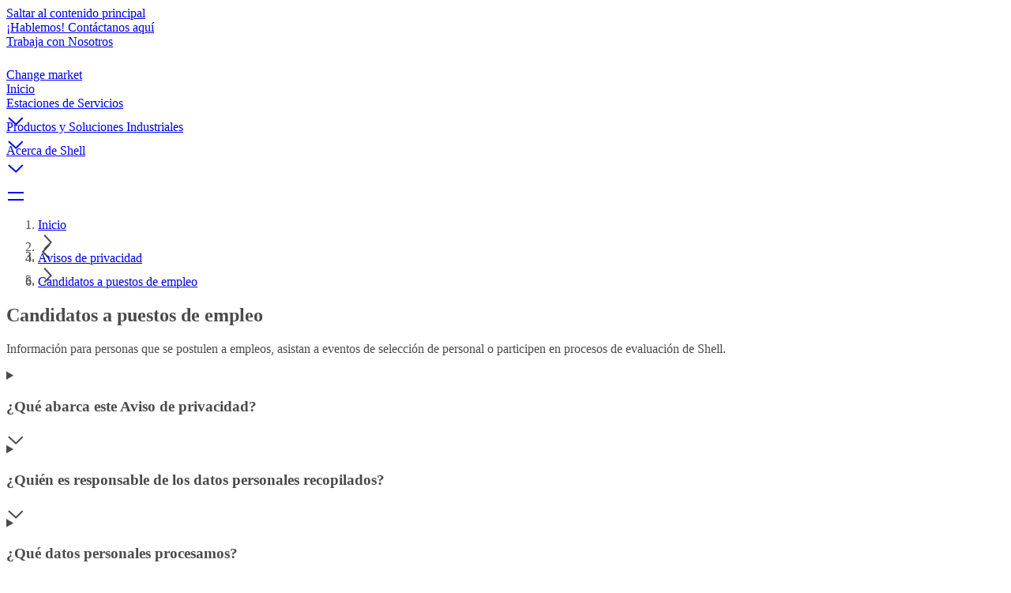

--- FILE ---
content_type: text/html;charset=UTF-8
request_url: https://www.shell.cl/privacy/job-applicant-notice.html
body_size: 14583
content:
<!DOCTYPE html><!DOCTYPE html>
  <html itemscope="" itemtype="https://schema.org/WebPage" lang="es-CL" dir="ltr" data-mode="publish">
    <head><style id="tw-config">:root {
  /* Misc */
  --amidala: 1;
  --page-width: 1300px;
  --nav-width: 1400px;
  --anim-time: 250ms;

  /* Fonts */
  --font-default: Arial, Roboto, Helvetica, sans-serif;
  --font-custom: custom-font;
  --font-scale: 1;

  /* Logo */
  --logo: url("data:image/svg+xml;utf-8,%3Csvg%20id%3D%22Shell_x5F_2012_x5F_PECTEN_x5F_RGB%22%20version%3D%221.1%22%20viewBox%3D%220%200%2024%2024%22%20xml%3Aspace%3D%22preserve%22%20xmlns%3D%22http%3A%2F%2Fwww.w3.org%2F2000%2Fsvg%22%3E%0A%20%20%3Crect%20x%3D%22-12.1%22%20y%3D%22-103.7%22%20width%3D%22141.7%22%20height%3D%22141.7%22%20fill%3D%22none%22%2F%3E%0A%20%20%20%20%3Cg%20transform%3D%22matrix(.22054%200%200%20.22054%20-.94555%20-.53756)%22%3E%0A%20%20%20%20%3Cpath%20d%3D%22m54.6%2087.8h-18l-1.6-13.3-11-7.9c-0.5-2.3-0.7-4.7-0.7-7.1%200-19.6%2015.9-35.4%2035.4-35.4%2019.6%200%2035.4%2015.9%2035.4%2035.4%200%202.4-0.2%204.8-0.7%207.1l-10.9%207.9-1.7%2013.3h-18l-1%200.8c-0.9%200.7-2%201-3.1%201s-2.2-0.4-3.1-1z%22%20fill%3D%22none%22%20stroke%3D%22%23fff%22%20stroke-miterlimit%3D%2240%22%20stroke-width%3D%227%22%2F%3E%0A%20%20%20%20%20%20%20%20%3Cpath%20d%3D%22m54.6%2087.8h-18l-1.6-13.3-11-7.9c-0.5-2.3-0.7-4.7-0.7-7.1%200-19.6%2015.9-35.4%2035.4-35.4%2019.6%200%2035.4%2015.9%2035.4%2035.4%200%202.4-0.2%204.8-0.7%207.1l-10.9%207.9-1.7%2013.3h-18l-1%200.8c-0.9%200.7-2%201-3.1%201s-2.2-0.4-3.1-1z%22%20fill%3D%22%23fbce07%22%2F%3E%0A%20%20%20%20%20%20%20%20%3Cpath%20d%3D%22m54.6%2087.8h-18l-1.6-13.3-11-7.9c-0.5-2.3-0.7-4.7-0.7-7.1%200-19.6%2015.9-35.4%2035.4-35.4s35.4%2015.9%2035.4%2035.4c0%202.4-0.2%204.8-0.7%207.1l-10.9%207.9-1.7%2013.3h-18l-1%200.8c-0.9%200.7-2%201-3.1%201s-2.2-0.4-3.1-1zm0.6-6.2h-13.1l-1.3-10.6-10.8-7.8c-0.3-1.2-0.5-2.5-0.5-3.8%200-2.1%200.4-4.2%201.3-6.1l19.1%2019.3-18.5-22.9c0.7-3%202.3-5.6%204.6-7.7l16.6%2028.7-14.7-31.3c1.9-2.5%204.6-4.4%207.6-5.3l10.2%2035.6-7.4-37.1c2.3-1.3%204.8-1.9%207.4-1.9%200.5%200%201.1%200%201.6%200.1l1.5%2038.5%201.5-38.5c0.5-0.1%201.1-0.1%201.6-0.1%202.6%200%205.1%200.7%207.4%201.9l-7.4%2037.1%2010.2-35.7c3%200.9%205.7%202.8%207.6%205.3l-14.8%2031.4%2016.6-28.7c2.3%202%203.9%204.7%204.6%207.7l-18.5%2022.9%2019.1-19.3c0.9%201.9%201.3%204%201.3%206.1%200%201.3-0.2%202.5-0.5%203.8l-10.8%207.8-1.3%2010.6h-13l-2%201.4c-0.5%200.4-1.1%200.5-1.7%200.5s-1.2-0.2-1.7-0.5z%22%20fill%3D%22%23dd1d21%22%20fill-rule%3D%22evenodd%22%2F%3E%0A%20%20%3C%2Fg%3E%0A%3C%2Fsvg%3E");
  --logo-ratio: 1;

  /* Borders */
  --radius-tl-scale: 1;
  --radius-tr-scale: 1;
  --radius-br-scale: 1;
  --radius-bl-scale: 1;

  /* Transparency */
  --bg-alpha: 1;
  --text-alpha: 1;
  --border-alpha: 1;
  --decoration-alpha: 1;
  --outline-alpha: 1;

  /* Reference colours (paper & ink == background & text) */
  --color-paper1: 0, 0%, 100%;
  --color-paper2: 0, 0%, 96%;
  --color-ink1: 0, 0%, 29%;
  --color-ink2: var(--color-ink1);

  /* Theme colours */
  --color-brand1-bg: 47, 100%, 50%;
  --color-brand1-text: var(--color-ink1);
  --color-brand2-bg: 359, 77%, 49%;
  --color-brand2-text: var(--color-paper1);
  --color-brand3-bg: 212, 49%, 39%;
  --color-brand3-text: var(--color-paper1);
  --color-brand4-bg: 159, 100%, 26%;
  --color-brand4-text: var(--color-paper1);
  --color-brand5-bg: 306, 61%, 33%;
  --color-brand5-text: var(--color-paper1);
  --color-system-bg: 210, 78%, 16%;
  --color-system-text: 0, 0%, 100%;
  --color-black-bg: 0, 0%, 0%;
  --color-black-text: var(--color-paper1);

  /* Set default colour to brand1 */
  --color-bga: var(--color-paper1);
  --color-txa: var(--color-ink1);
  --color-bgb: var(--color-brand1-bg);
  --color-txb: var(--color-brand1-text);
  --color-txc: var(--color-ink2);

  /* Apply default colours */
  color: hsl(var(--color-ink1));
  background: hsl(var(--color-paper1));
}</style>
  
  
  
  

  

  
  
  


  
  




    






  

  
  <meta charset="UTF-8">
  
  <meta name="mode" content="publish">
  <meta name="viewport" content="width=device-width, initial-scale=1, shrink-to-fit=no, user-scalable=yes">
  <meta name="theme-color" content="#fff">
  
  
  <link rel="apple-touch-icon" href="/etc.clientlibs/amidala/clientlibs/theme-base/resources/favicon/apple-touch-icon.png">
  <link rel="manifest" href="/etc.clientlibs/amidala/clientlibs/theme-base/resources/favicon/manifest.json">
  <meta name="mobile-web-app-capable" content="yes">
  <meta name="apple-mobile-web-app-capable" content="yes">
  <meta name="apple-mobile-web-app-status-bar-style" content="black-translucent">
  <meta name="twitter:card" content="summary_large_image">
  <meta name="og:type" content="website">

  
  
    
      <link rel="canonical" href="https://www.shell.cl/privacy/job-applicant-notice.html">
      <meta property="og:url" content="https://www.shell.cl/privacy/job-applicant-notice.html">
    
    
    
    
    
    
    
    
    
  
    
    <meta name="error-url" content="https://www.shell.cl/error.html">
    
    
    
    
    
    
    
  
    
    
    
    
    
    
    
    
    
  
    
    
    
    
      <meta name="apple-mobile-web-app-title" content="Shell Chile">
      <meta name="application-name" content="Shell Chile">
    
    
    
    
    
    
  
    
    
    
    
    <meta name="home-url" content="https://www.shell.cl/">
    
    
    
    
  
    
    
    
    
    
    <meta property="og:locale" content="es_CL">
    
    
    
  
    
    
    
      <meta itemprop="name" content="Candidatos a puestos de empleo | Shell Chile">
      <title>Candidatos a puestos de empleo | Shell Chile</title>
      <meta property="og:title" content="Candidatos a puestos de empleo | Shell Chile">
    
    
    
    
    
    
    
  
    
    
    
    
    
    
    
    
    
  
    
    
    
    
    
    
    
    
    
  
    
    
    
    
    
    
    
    
    
  
    
    
    
    
    
    
    
    
    
  
    
    
    
    
    
    
    
    
    
  
    
    
    
    
    
    
    
    
    
  
    
    
    
    
    
    
    
    
    
  
    
    
    
    
    
    
    
    
    
  
    
    
    
    
    
    
    
    
    <link rel="stylesheet" as="style" data-id="theme" href="/etc.clientlibs/amidala/clientlibs/theme-base.ACSHASHb291465fc8d3c7bcefde74d34044b698.css" onload="this.onload=null;this.rel='stylesheet'">
  

  
  <meta name="description" content="Personas que podrían comenzar a trabajar en Shell o participan en un proceso de selección de personal.">
  <meta itemprop="description" content="Personas que podrían comenzar a trabajar en Shell o participan en un proceso de selección de personal.">
  <meta property="og:description" content="Personas que podrían comenzar a trabajar en Shell o participan en un proceso de selección de personal.">
  
    <meta property="og:image" content="https://www.shell.cl/privacy/job-applicant-notice/_jcr_content/root/metadata.shellimg.jpeg/1722009192343/man-working-on-computer.jpeg">
    
      <meta property="og:image:alt" content="Candidatos a puestos de empleo">
      <meta name="twitter:image:alt" content="Candidatos a puestos de empleo">
    
  

  
  


  
  

<meta name="external-disclaimer-text" content="Shell plc - Aviso legal

Ahora usted está saliendo del sitio de Shell.

El link que usted ha seleccionado le dirigirá a una página web que no es controlada por Shell o cualquier miembro del Grupo Shell. Por consiguiente, ni Shell plc ni ningún miembro del Grupo Shell aprueba, certifica o valida la información y material del sitio vinculado. Esto incluye a su patrocinador y cualquier política, actividades o servicios ofrecidos en el sitio, por cualquier anunciante en el sitio o vinculado a él.

Gracias por visitar el sitio de Shell."><link rel="icon" data-format="ico" href="/etc.clientlibs/amidala/clientlibs/theme-base/resources/favicon/favicon.ico"><link rel="icon" data-format="svg" href="/etc.clientlibs/amidala/clientlibs/theme-base/resources/favicon/favicon.svg"><meta rel="x-prerender-render-id" content="6270fdf8-1749-4150-a43d-3bcfc47e256f" />
			<meta rel="x-prerender-render-at" content="2026-01-18T23:43:42.141Z" /><meta rel="x-prerender-request-id" content="3dc04f81-613c-425e-94d9-f3483b359eba" />
      		<meta rel="x-prerender-request-at" content="2026-01-19T23:18:49.921Z" /></head>

  <body class="body">
    <div class="root backbone container image"><div data-key="0" data-name="Page" class="font-sans text-base bg-bga min-h-dvh text-txa relative"><a href="#main" data-name="SkipToMain" class="p-4 font-bold transition-all rounded-lg fixed start-6 bg-bgb text-txb -top-14 opacity-0 focus:top-6 focus:opacity-100 z-20 print:hidden">Saltar al contenido principal</a><div data-key="0/0" data-name="Container" class="grid lg:grid-cols-12 md:grid-cols-2 sm:grid-cols-1 "><div class="lg:col-span-12 md:col-span-2 sm:col-span-1 "></div><div class="lg:col-span-12 md:col-span-2 sm:col-span-1 "></div><div class="lg:col-span-12 md:col-span-2 sm:col-span-1 "><div data-key="0/0/2" data-name="Container" class="text-txa bg-bga"><header data-key="0/0/2" data-name="Container" class="grid lg:grid-cols-12 md:grid-cols-2 sm:grid-cols-1 "><div class="lg:col-span-12 md:col-span-2 sm:col-span-1 "><div data-key="0/0/2/0" data-name="Container" class="grid lg:grid-cols-12 md:grid-cols-2 sm:grid-cols-1 "><div class="lg:col-span-12 md:col-span-2 sm:col-span-1 "><div data-key="/content/shell/countries/chile/es_cl/jcr_content/root/header/inherited/topbar" data-name="Topbar" class="pal-brand1-subtle w-full bg-bga text-txa"><div class="m-auto max-w-page flex" role="list"><div class="grow"></div><div class="flex"><div class="grow-0" role="listitem"><div class="h-full transition border-bgb/0 border-t-4 px-1 pb-2 pt-1"><a class="clickable cursor-pointer h-full" href="https://www.shell.cl/acerca-de-shell/contactanos.html"><div class="h-full transition hover:bg-txa/10 pe-2 py-1 flex space-x-2 items-center justify-center rounded overflow-hidden w-full min-h-8  ps-2 "><div class="grow"><span>¡Hablemos! Contáctanos aquí</span></div></div></a></div></div><div class="grow-0" role="listitem"><div class="h-full transition border-bgb/0 border-t-4 px-1 pb-2 pt-1"><a class="clickable cursor-pointer h-full" href="https://www.shell.cl/trabaja-con-nosotros.html"><div class="h-full transition hover:bg-txa/10 pe-2 py-1 flex space-x-2 items-center justify-center rounded overflow-hidden w-full min-h-8  ps-2 "><div class="grow"><span>Trabaja con Nosotros</span></div></div></a></div></div><div class="grow-0" role="listitem"><div class="h-full transition border-bgb/0 border-t-4 px-1 pb-2 pt-1"><a class="clickable cursor-pointer h-full" href="https://www.shell.cl/change-market.html"><div class="h-full transition hover:bg-txa/10 pe-2 py-1 flex space-x-2 items-center justify-center rounded overflow-hidden w-full min-h-8  ps-2 "><div class="flex items-center"><div aria-hidden="true" style="width: calc(var(--font-scale) * 24px); height: calc(var(--font-scale) * 24px);"></div></div><div class="grow"><span>Change market</span></div></div></a></div></div></div></div></div></div><div class="lg:col-span-12 md:col-span-2 sm:col-span-1 "><div data-key="/content/shell/countries/chile/es_cl/jcr_content/root/header/inherited/navigation" data-name="Navigation" class="pal-inherited w-full relative border-txa/20 border-b text-txa bg-bga"><nav class="max-w-page m-auto"><div class="flex items-center"><a aria-label="shell.cl" class="clickable cursor-pointer" href="https://www.shell.cl/"><div class="min-h-16 border-txa flex"><div class="flex shrink-0 grow-0"><div class="bg-no-repeat bg-center bg-contain h-16" style="background-image: var(--logo); width: calc(var(--logo-ratio) * 64px);"></div></div></div></a><div class="flex" role="list"><div class="shrink sm:hidden md:hidden tracking-tight relative" role="listitem"><div class="h-full transition border-bgb/100 border-b-4 px-1 pb-1 pt-2"><a aria-current="page" class="clickable cursor-pointer h-full" href="https://www.shell.cl/"><div class="h-full transition hover:bg-txa/10 pe-2 py-1 flex space-x-2 items-center justify-center rounded overflow-hidden w-full min-h-12  ps-2 "><div class="grow"><span>Inicio</span></div></div></a></div></div><div class="shrink sm:hidden md:hidden tracking-tight relative" role="listitem"><div class="h-full transition border-bgb/0 border-b-4 px-1 pb-1 pt-2"><a role="button" aria-expanded="false" aria-controls="_2" class="clickable cursor-pointer h-full" href="https://www.shell.cl/estaciones-de-servicio.html"><div class="h-full transition hover:bg-txa/10 pe-2 py-1 flex space-x-2 items-center justify-center rounded overflow-hidden w-full min-h-12  ps-2 "><div class="grow"><span>Estaciones de Servicios</span></div><div class="flex items-center"><div aria-hidden="true" style="width: calc(var(--font-scale) * 12px); height: calc(var(--font-scale) * 12px);"><style>
        #_58 path, #_58 polygon { fill: currentColor; }
        #_58 {  }
      </style><div class="h-full w-full" id="_58"><svg xmlns="http://www.w3.org/2000/svg" width="24" height="24" viewBox="0 0 24 24" class="block h-full w-full"><polygon fill="#595959" points="3.579 8.35 12.207 16.194 20.028 8.382 21.441 9.797 12.271 18.956 2.233 9.83"></polygon></svg></div></div></div></div></a></div><div id="_2" class="hidden"></div></div><div class="shrink sm:hidden md:hidden tracking-tight relative" role="listitem"><div class="h-full transition border-bgb/0 border-b-4 px-1 pb-1 pt-2"><a role="button" aria-expanded="false" aria-controls="_3" class="clickable cursor-pointer h-full" href="https://www.shell.cl/productos-y-soluciones-industriales.html"><div class="h-full transition hover:bg-txa/10 pe-2 py-1 flex space-x-2 items-center justify-center rounded overflow-hidden w-full min-h-12  ps-2 "><div class="grow"><span>Productos y Soluciones Industriales</span></div><div class="flex items-center"><div aria-hidden="true" style="width: calc(var(--font-scale) * 12px); height: calc(var(--font-scale) * 12px);"><style>
        #_59 path, #_59 polygon { fill: currentColor; }
        #_59 {  }
      </style><div class="h-full w-full" id="_59"><svg xmlns="http://www.w3.org/2000/svg" width="24" height="24" viewBox="0 0 24 24" class="block h-full w-full"><polygon fill="#595959" points="3.579 8.35 12.207 16.194 20.028 8.382 21.441 9.797 12.271 18.956 2.233 9.83"></polygon></svg></div></div></div></div></a></div><div id="_3" class="hidden"></div></div><div class="shrink sm:hidden md:hidden tracking-tight relative" role="listitem"><div class="h-full transition border-bgb/0 border-b-4 px-1 pb-1 pt-2"><a role="button" aria-expanded="false" aria-controls="_4" class="clickable cursor-pointer h-full" href="https://www.shell.cl/acerca-de-shell.html"><div class="h-full transition hover:bg-txa/10 pe-2 py-1 flex space-x-2 items-center justify-center rounded overflow-hidden w-full min-h-12  ps-2 "><div class="grow"><span>Acerca de Shell</span></div><div class="flex items-center"><div aria-hidden="true" style="width: calc(var(--font-scale) * 12px); height: calc(var(--font-scale) * 12px);"><style>
        #_60 path, #_60 polygon { fill: currentColor; }
        #_60 {  }
      </style><div class="h-full w-full" id="_60"><svg xmlns="http://www.w3.org/2000/svg" width="24" height="24" viewBox="0 0 24 24" class="block h-full w-full"><polygon fill="#595959" points="3.579 8.35 12.207 16.194 20.028 8.382 21.441 9.797 12.271 18.956 2.233 9.83"></polygon></svg></div></div></div></div></a></div><div id="_4" class="hidden"></div></div></div><div class="grow"></div><div role="list" class="flex shrink"><div role="listitem"><div class="h-full transition border-bgb/0 p-2"><a title="Búsqueda" class="clickable cursor-pointer h-full" href="https://www.shell.cl/search.html"><div class="h-full transition hover:bg-txa/10 pe-2 py-1 flex space-x-2 items-center justify-center rounded overflow-hidden min-h-12 min-w-12  ps-2 "><div class="flex items-center"><div aria-hidden="true" style="width: calc(var(--font-scale) * 24px); height: calc(var(--font-scale) * 24px);"></div></div></div></a></div></div></div><div class="lg:hidden"><div class="h-full transition border-bgb/0 p-2"><a id="_0" aria-controls="_1" aria-expanded="false" aria-haspopup="true" title="Menu" class="clickable cursor-pointer h-full" href="#"><div class="h-full transition hover:bg-txa/10 pe-2 py-1 flex space-x-2 items-center justify-center rounded overflow-hidden min-h-12 min-w-12  ps-2 "><div class="flex items-center"><div aria-hidden="true" style="width: calc(var(--font-scale) * 24px); height: calc(var(--font-scale) * 24px);"><style>
        #_61 path, #_61 polygon { fill: currentColor; }
        #_61 {  }
      </style><div class="h-full w-full" id="_61"><svg xmlns="http://www.w3.org/2000/svg" width="24" height="24" viewBox="0 0 24 24" class="block h-full w-full"><path fill="#595959" d="M22,16 L22,18 L2,18 L2,16 L22,16 Z M22,7 L22,9 L2,9 L2,7 L22,7 Z"></path></svg></div></div></div></div></a></div></div></div></nav></div></div></div></div><div class="lg:col-span-12 md:col-span-2 sm:col-span-1 "><div data-key="/content/shell/countries/chile/es_cl/privacy/job-applicant-notice/jcr_content/root/header/breadcrumb" data-name="Breadcrumb" class="text-sm w-full px-6 py-2 min-h-9 m-auto max-w-page"><nav><ol class="flex items-center p-0 gap-2" itemscope="" itemtype="https://schema.org/BreadcrumbList"><li class="sm:hidden md:hidden" itemscope="" itemtype="https://schema.org/ListItem" itemprop="itemListElement"><span itemprop="item"><a itemprop="name" class="clickable cursor-pointer hover:underline" href="https://www.shell.cl/"><span>Inicio</span></a></span><meta itemprop="position" content="1"></li><li class="sm:hidden md:hidden" aria-hidden="true"><div aria-hidden="true" style="width: calc(var(--font-scale) * 12px); height: calc(var(--font-scale) * 12px);"><style>
        #_39 path, #_39 polygon { fill: currentColor; }
        #_39 {  }
      </style><div class="h-full w-full" id="_39"><svg xmlns="http://www.w3.org/2000/svg" width="24" height="24" viewBox="0 0 24 24" class="block h-full w-full"><polygon fill="#595959" points="7.374 4.324 15.219 12.952 7.407 20.773 8.822 22.187 17.981 13.017 8.854 2.979"></polygon></svg></div></div></li><li class="lg:hidden" aria-hidden="true"><div aria-hidden="true" style="width: calc(var(--font-scale) * 12px); height: calc(var(--font-scale) * 12px);"><style>
        #_40 path, #_40 polygon { fill: currentColor; }
        #_40 {  }
      </style><div class="h-full w-full" id="_40"><svg xmlns="http://www.w3.org/2000/svg" width="24" height="24" viewBox="0 0 24 24" class="block h-full w-full"><polygon fill="#595959" points="15.543 4.294 7.699 12.922 15.51 20.743 14.095 22.156 4.937 12.987 14.063 2.949"></polygon></svg></div></div></li><li itemscope="" itemtype="https://schema.org/ListItem" itemprop="itemListElement"><span itemprop="item"><a itemprop="name" class="clickable cursor-pointer hover:underline" href="https://www.shell.cl/privacy.html"><span>Avisos de privacidad</span></a></span><meta itemprop="position" content="2"></li><li class="sm:hidden md:hidden" aria-hidden="true"><div aria-hidden="true" style="width: calc(var(--font-scale) * 12px); height: calc(var(--font-scale) * 12px);"><style>
        #_41 path, #_41 polygon { fill: currentColor; }
        #_41 {  }
      </style><div class="h-full w-full" id="_41"><svg xmlns="http://www.w3.org/2000/svg" width="24" height="24" viewBox="0 0 24 24" class="block h-full w-full"><polygon fill="#595959" points="7.374 4.324 15.219 12.952 7.407 20.773 8.822 22.187 17.981 13.017 8.854 2.979"></polygon></svg></div></div></li><li class="sm:hidden md:hidden" itemscope="" itemtype="https://schema.org/ListItem" itemprop="itemListElement"><span itemprop="item"><a aria-current="page" itemprop="name" class="clickable cursor-pointer hover:underline" href="https://www.shell.cl/privacy/job-applicant-notice.html"><span>Candidatos a puestos de empleo</span></a></span><meta itemprop="position" content="3"></li></ol></nav></div></div></header></div></div><div class="lg:col-span-12 md:col-span-2 sm:col-span-1 "><main data-key="/content/shell/countries/chile/es_cl/privacy/job-applicant-notice/jcr_content/root/main" data-name="Container" id="main" class="grid lg:grid-cols-12 md:grid-cols-2 sm:grid-cols-1 "><div class="lg:col-span-12 md:col-span-2 sm:col-span-1 "><style>
      :first-child > #_5 > div {
        padding-top: 0;
      }
    </style><div data-key="/content/shell/countries/chile/es_cl/privacy/job-applicant-notice/jcr_content/root/main/section" data-name="Container" class="text-txa bg-bga grid grid-cols-1" id="_5"><div class="relative max-w-page m-auto w-full row-start-1 col-start-1 px-3 py-12 space-y-5"><section data-key="/content/shell/countries/chile/es_cl/privacy/job-applicant-notice/jcr_content/root/main/section" data-name="Container" class="grid lg:grid-cols-12 md:grid-cols-2 sm:grid-cols-1 gap-5"><div class="lg:col-span-12 md:col-span-2 sm:col-span-1 "><div data-key="/content/shell/countries/chile/es_cl/privacy/job-applicant-notice/jcr_content/root/main/section/page_header" data-name="PageHeader" class="pal-inherited relative lg:grid lg:grid-cols-12 lg:gap-x-5 w-full md:rounded-2xl sm:rounded-2xl overflow-hidden"><div class="p-6 space-y-5 bg-bga text-txa z-0 lg:rounded-tr-2xl lg:rounded-bl-2xl lg:rounded-br-2xl lg:col-start-1 lg:col-span-8 lg:rounded-tl-2xl"><h1 class="font-custom font-bold text-txc text-4xl " id="candidatos-a-puestos-de-empleo">Candidatos a puestos de empleo</h1><div class="text-2xl"><style>
        #_6 :is(h1, h2, h3, h4, h5, h6):not(:first-child) { margin-top: 24px }
        #_6 pre { background-color: hsla(var(--color-txa), 0.05) }
        #_6 pre code { background: none; margin: 0; padding: 0; }
        #_6 code { background-color: hsla(var(--color-txa), 0.05) }
        #_6 details[open] > summary::after { rotate: 270deg }
        #_6 details[open] > *:not(:last-child) { margin-bottom: 8px }
        #_6 details > summary::after {
          position: absolute;
          top: 0;
          right: 0;
          height: 100%;
          display: flex;
          align-items: center;
          justify-content: center;
          content: '❯';
          transition: var(--anim-time);
          rotate: 90deg;
          width: 12px;
          font-weight: normal;
          margin-right: 8px;
        }
      </style><div class="space-y-4" id="_6"><p>Información para personas que se postulen a empleos, asistan a eventos de selección de personal o participen en procesos de evaluación de Shell.</p>
</div></div></div></div></div><div class="lg:col-span-8 md:col-span-1 sm:col-span-1 lg:col-start-3"><div role="list" data-key="/content/shell/countries/chile/es_cl/privacy/job-applicant-notice/jcr_content/root/main/section/list" data-name="Container" class="grid lg:grid-cols-8 md:grid-cols-1 sm:grid-cols-1 gap-5"><div class="lg:col-span-8 md:col-span-1 sm:col-span-1 " role="listitem"><style>
      #_7::details-content { opacity: 0; transform: translateY(-8px); transition: all var(--anim-time) }
      #_7[open]::details-content { opacity: 1; transform: translateY(0) }
      #_7[open] summary div:last-child { transform: rotate(180deg) }
    </style><details data-key="/content/shell/countries/chile/es_cl/privacy/job-applicant-notice/jcr_content/root/main/section/list/list_item" data-name="AccordionItem" class="pal-inherited bg-bga text-txa w-full rounded-2xl relative border-txa/20 border" id="_7"><summary class="clickable w-full flex items-center gap-2 px-6 py-3 cursor-pointer rounded-2xl relative"><div class="grow"><h3 class="font-custom font-bold text-txc text-xl " id="-qu--abarca-este-aviso-de-privacidad-">¿Qué abarca este Aviso de privacidad?</h3></div><div class="shrink transition-all"><div aria-hidden="true" style="width: calc(var(--font-scale) * 16px); height: calc(var(--font-scale) * 16px);"><style>
        #_45 path, #_45 polygon { fill: currentColor; }
        #_45 {  }
      </style><div class="h-full w-full" id="_45"><svg xmlns="http://www.w3.org/2000/svg" width="24" height="24" viewBox="0 0 24 24" class="block h-full w-full"><polygon fill="#595959" points="3.579 8.35 12.207 16.194 20.028 8.382 21.441 9.797 12.271 18.956 2.233 9.83"></polygon></svg></div></div></div></summary><div><div><div class="p-6 space-y-5 "><style>
        #_8 :is(h1, h2, h3, h4, h5, h6):not(:first-child) { margin-top: 24px }
        #_8 pre { background-color: hsla(var(--color-txa), 0.05) }
        #_8 pre code { background: none; margin: 0; padding: 0; }
        #_8 code { background-color: hsla(var(--color-txa), 0.05) }
        #_8 details[open] > summary::after { rotate: 270deg }
        #_8 details[open] > *:not(:last-child) { margin-bottom: 8px }
        #_8 details > summary::after {
          position: absolute;
          top: 0;
          right: 0;
          height: 100%;
          display: flex;
          align-items: center;
          justify-content: center;
          content: '❯';
          transition: var(--anim-time);
          rotate: 90deg;
          width: 12px;
          font-weight: normal;
          margin-right: 8px;
        }
      </style><div class="space-y-4" id="_8"><p>El presente Aviso de privacidad de Shell Group Recruitment brinda información sobre los datos personales procesados por las empresas de Shell en relación con las personas que se postulan a empleos, que asisten a eventos de selección de personal o que participan en procesos de evaluación realizados por el grupo de empresas de Shell (“Shell”). Esto incluye a los empleados, pasantes y contratistas potenciales.</p>
<p>El presente aviso explica&nbsp;<b>qué&nbsp;</b>datos personales se procesan, por&nbsp;<b>qué motivos, por cuánto tiempo</b>&nbsp;guardamos los datos personales, de qué manera se&nbsp;<b>actualizan</b>&nbsp;y se&nbsp;<b>accede a</b>&nbsp;los datos personales, y dónde obtener&nbsp;<b>información</b>&nbsp;adicional.</p>
<p>Además del presente Aviso de privacidad, los avisos de privacidad locales pueden variar según el país en el que operemos para cumplir con las prácticas y los requisitos legales locales; el presente aviso se encuentra sujeto a las leyes vigentes en todo momento. En el caso de las personas que obtengan el empleo, la pasantía o la contratación como contratistas, se aplicará el Aviso de privacidad de datos personales para empleados, contratistas y dependientes de Shell Group.</p>
</div></div></div></div></details></div><div class="lg:col-span-8 md:col-span-1 sm:col-span-1 " role="listitem"><style>
      #_9::details-content { opacity: 0; transform: translateY(-8px); transition: all var(--anim-time) }
      #_9[open]::details-content { opacity: 1; transform: translateY(0) }
      #_9[open] summary div:last-child { transform: rotate(180deg) }
    </style><details data-key="/content/shell/countries/chile/es_cl/privacy/job-applicant-notice/jcr_content/root/main/section/list/list_item_copy" data-name="AccordionItem" class="pal-inherited bg-bga text-txa w-full rounded-2xl relative border-txa/20 border" id="_9"><summary class="clickable w-full flex items-center gap-2 px-6 py-3 cursor-pointer rounded-2xl relative"><div class="grow"><h3 class="font-custom font-bold text-txc text-xl " id="-qui-n-es-responsable-de-los-datos-personales-recopilados-">¿Quién es responsable de los datos personales recopilados?</h3></div><div class="shrink transition-all"><div aria-hidden="true" style="width: calc(var(--font-scale) * 16px); height: calc(var(--font-scale) * 16px);"><style>
        #_46 path, #_46 polygon { fill: currentColor; }
        #_46 {  }
      </style><div class="h-full w-full" id="_46"><svg xmlns="http://www.w3.org/2000/svg" width="24" height="24" viewBox="0 0 24 24" class="block h-full w-full"><polygon fill="#595959" points="3.579 8.35 12.207 16.194 20.028 8.382 21.441 9.797 12.271 18.956 2.233 9.83"></polygon></svg></div></div></div></summary><div><div><div class="p-6 space-y-5 "><style>
        #_10 :is(h1, h2, h3, h4, h5, h6):not(:first-child) { margin-top: 24px }
        #_10 pre { background-color: hsla(var(--color-txa), 0.05) }
        #_10 pre code { background: none; margin: 0; padding: 0; }
        #_10 code { background-color: hsla(var(--color-txa), 0.05) }
        #_10 details[open] > summary::after { rotate: 270deg }
        #_10 details[open] > *:not(:last-child) { margin-bottom: 8px }
        #_10 details > summary::after {
          position: absolute;
          top: 0;
          right: 0;
          height: 100%;
          display: flex;
          align-items: center;
          justify-content: center;
          content: '❯';
          transition: var(--anim-time);
          rotate: 90deg;
          width: 12px;
          font-weight: normal;
          margin-right: 8px;
        }
      </style><div class="space-y-4" id="_10"><p>Shell International BV, una sociedad constituida en los Países Bajos bajo el número de registro 27155369, con domicilio social en Carel van Bylandtlaan 30, 2596 HR, La Haya, Países Bajos, se encarga de procesar los datos personales en representación propia o de la empresa contratante o participante correspondiente de Shell.<br>
</p>
<p><b>Aviso: para menores de 14 años que quieran enviar solicitudes para programas o eventos educativos o de innovación patrocinados por Shell</b></p>
<p>Si usted es menor de 14 años (o mayor si lo establece un aviso de privacidad local), no nos envíe sus datos personales (por ejemplo, nombre, dirección y correo electrónico). Si quiere comunicarse con Shell en una forma que requiera que entregue datos personales (como eventos educativos o de innovación), pídale a su padre o tutor que lo haga por usted.</p>
</div></div></div></div></details></div><div class="lg:col-span-8 md:col-span-1 sm:col-span-1 " role="listitem"><style>
      #_11::details-content { opacity: 0; transform: translateY(-8px); transition: all var(--anim-time) }
      #_11[open]::details-content { opacity: 1; transform: translateY(0) }
      #_11[open] summary div:last-child { transform: rotate(180deg) }
    </style><details data-key="/content/shell/countries/chile/es_cl/privacy/job-applicant-notice/jcr_content/root/main/section/list/list_item_copy_580896786" data-name="AccordionItem" class="pal-inherited bg-bga text-txa w-full rounded-2xl relative border-txa/20 border" id="_11"><summary class="clickable w-full flex items-center gap-2 px-6 py-3 cursor-pointer rounded-2xl relative"><div class="grow"><h3 class="font-custom font-bold text-txc text-xl " id="-qu--datos-personales-procesamos-">¿Qué datos personales procesamos?</h3></div><div class="shrink transition-all"><div aria-hidden="true" style="width: calc(var(--font-scale) * 16px); height: calc(var(--font-scale) * 16px);"><style>
        #_47 path, #_47 polygon { fill: currentColor; }
        #_47 {  }
      </style><div class="h-full w-full" id="_47"><svg xmlns="http://www.w3.org/2000/svg" width="24" height="24" viewBox="0 0 24 24" class="block h-full w-full"><polygon fill="#595959" points="3.579 8.35 12.207 16.194 20.028 8.382 21.441 9.797 12.271 18.956 2.233 9.83"></polygon></svg></div></div></div></summary><div><div><div class="p-6 space-y-5 "><style>
        #_12 :is(h1, h2, h3, h4, h5, h6):not(:first-child) { margin-top: 24px }
        #_12 pre { background-color: hsla(var(--color-txa), 0.05) }
        #_12 pre code { background: none; margin: 0; padding: 0; }
        #_12 code { background-color: hsla(var(--color-txa), 0.05) }
        #_12 details[open] > summary::after { rotate: 270deg }
        #_12 details[open] > *:not(:last-child) { margin-bottom: 8px }
        #_12 details > summary::after {
          position: absolute;
          top: 0;
          right: 0;
          height: 100%;
          display: flex;
          align-items: center;
          justify-content: center;
          content: '❯';
          transition: var(--anim-time);
          rotate: 90deg;
          width: 12px;
          font-weight: normal;
          margin-right: 8px;
        }
      </style><div class="space-y-4" id="_12"><p>Procesamos información personal relativa a las personas que se postulan a empleos, asisten a eventos de selección de personal y/o participan en procesos de evaluación (“Candidatos”) únicamente con fines legítimos, dentro de las siguientes categorías:</p>
<p><b>recursos humanos y gestión de personal</b></p>
<style>li > #_13 { margin-top: 8px }</style><ul class="ps-6 space-y-2 list-disc" id="_13">
<li>solicitudes de empleo, resultados de las entrevistas y las evaluaciones:</li>
<li>datos personales de contacto;</li>
<li>informes y análisis de gestión, incluso análisis estadísticos y encuestas con relación a la calidad del proceso de selección;</li>
<li>auditorías e investigaciones internas;</li>
</ul>
<p><b>preselección de los candidatos</b></p>
<p>Realizamos una preselección de todos los candidatos que realicen ofertas de trabajo, participación o pasantía (según el caso) y antes de confirmar las ofertas con el objeto de:</p>
<style>li > #_14 { margin-top: 8px }</style><ul class="ps-6 space-y-2 list-disc" id="_14">
<li>verificar la información proporcionada por el Candidato durante el proceso de selección/entrevista. Esto incluye la información relativa a los empleadores actuales/anteriores y las instituciones educativas. No se tomarán medidas al respecto hasta que el Candidato confirme que se puede realizar la verificación.</li>
<li>Preseleccionar a los Candidatos según las listas de sanciones disponibles públicamente o emitidas por el gobierno, y los medios de comunicación. Este proceso se realiza para cumplir con las obligaciones legales y normativas, para proteger los activos y a los empleados/contratistas de Shell y, específicamente, para garantizar el cumplimento de Shell con las medidas de control comercial y con las leyes de prevención del lavado de dinero y/o soborno y corrupción, y otros requisitos normativos.</li>
</ul>
<p>Los datos personales relativos a actos delictivos supuestos o reales, antecedentes penales o juicios por conductas delictivas o ilegales serán procesados como parte del proceso de preselección antes de la contratación/participación únicamente para garantizar el cumplimiento de las obligaciones legales y normativas y/o en la medida en que lo autoricen las leyes locales.<br>
</p>
<p><b>Toma de decisiones automatizada</b></p>
<p>Todos los Candidatos deberán responder preguntas que son necesarias para garantizar que pueden celebrar contratos de manera legal con Shell en caso de aprobar el proceso de selección. Asimismo, en el caso de los empleados graduados, utilizamos una herramienta de evaluación en línea que evalúa a las personas de acuerdo con su idoneidad para el empleo, en base a una toma de decisiones automatizada para garantizar la objetividad del proceso. En dichos casos, se lo notificará al respecto y tendrá la oportunidad de que un miembro del equipo de selección de personal de Shell, o un representante del mismo, revise las decisiones automatizadas. Excepto según lo que le informen específicamente durante el proceso de selección, no se realizarán procesos adicionales de toma decisiones automatizadas para determinar la idoneidad para el empleo o participación como contratista.</p>
<p><b>Categorías especiales de datos (“datos personales privados”)</b></p>
<p>A los efectos de la selección, los datos personales de salud podrán ser procesados únicamente según lo exijan y autoricen las leyes locales con el objeto de realizar modificaciones en el proceso de selección, para evaluar la idoneidad para los puestos de trabajo y la aptitud para trabajar, y la adaptación del lugar de trabajo para personas con problemas de salud.</p>
<p>Además, para garantizar la igualdad de oportunidades laborales según lo permitan o exijan las leyes locales, es posible que también recopilemos datos de los Candidatos, incluso la nacionalidad y el origen racial y/o étnico.</p>
</div></div></div></div></details></div><div class="lg:col-span-8 md:col-span-1 sm:col-span-1 " role="listitem"><style>
      #_15::details-content { opacity: 0; transform: translateY(-8px); transition: all var(--anim-time) }
      #_15[open]::details-content { opacity: 1; transform: translateY(0) }
      #_15[open] summary div:last-child { transform: rotate(180deg) }
    </style><details data-key="/content/shell/countries/chile/es_cl/privacy/job-applicant-notice/jcr_content/root/main/section/list/list_item_copy_1573495346" data-name="AccordionItem" class="pal-inherited bg-bga text-txa w-full rounded-2xl relative border-txa/20 border" id="_15"><summary class="clickable w-full flex items-center gap-2 px-6 py-3 cursor-pointer rounded-2xl relative"><div class="grow"><h3 class="font-custom font-bold text-txc text-xl " id="-por-qu--motivos-procesamos-los-datos-personales-de-los-candidatos-">¿Por qué motivos procesamos los datos personales de los Candidatos?</h3></div><div class="shrink transition-all"><div aria-hidden="true" style="width: calc(var(--font-scale) * 16px); height: calc(var(--font-scale) * 16px);"><style>
        #_48 path, #_48 polygon { fill: currentColor; }
        #_48 {  }
      </style><div class="h-full w-full" id="_48"><svg xmlns="http://www.w3.org/2000/svg" width="24" height="24" viewBox="0 0 24 24" class="block h-full w-full"><polygon fill="#595959" points="3.579 8.35 12.207 16.194 20.028 8.382 21.441 9.797 12.271 18.956 2.233 9.83"></polygon></svg></div></div></div></summary><div><div><div class="p-6 space-y-5 "><style>
        #_16 :is(h1, h2, h3, h4, h5, h6):not(:first-child) { margin-top: 24px }
        #_16 pre { background-color: hsla(var(--color-txa), 0.05) }
        #_16 pre code { background: none; margin: 0; padding: 0; }
        #_16 code { background-color: hsla(var(--color-txa), 0.05) }
        #_16 details[open] > summary::after { rotate: 270deg }
        #_16 details[open] > *:not(:last-child) { margin-bottom: 8px }
        #_16 details > summary::after {
          position: absolute;
          top: 0;
          right: 0;
          height: 100%;
          display: flex;
          align-items: center;
          justify-content: center;
          content: '❯';
          transition: var(--anim-time);
          rotate: 90deg;
          width: 12px;
          font-weight: normal;
          margin-right: 8px;
        }
      </style><div class="space-y-4" id="_16"><p>Los datos personales de los Candidatos se procesan únicamente:</p>
<style>li > #_17 { margin-top: 8px }</style><ul class="ps-6 space-y-2 list-disc" id="_17">
<li>para tomar medidas por solicitud de los Candidatos antes de celebrar contratos;</li>
<li>de ser necesario para cumplir con una obligación legal a la que las empresas correspondientes de Shell estén sujetas para garantizar el cumplimiento de las leyes y normas locales laborales y de seguridad social;</li>
<li>de ser necesario para los intereses legítimos de Shell (como garantizar el cumplimiento de obligaciones legales distintas de las relacionadas con el empleo o la seguridad social, la protección de los activos, la reputación, y los empleados y contratistas de Shell), excepto que dichos intereses sean invalidados por los intereses o derechos fundamentales y las libertades de los Candidatos; o bien</li>
<li>(solo de ser un requisito legal) con el consentimiento explícito de los Candidatos.</li>
</ul>
<p>Si el procesamiento se basa en el consentimiento, con sujeción a las leyes locales vigentes que establezcan lo contrario, usted tiene derecho a revocar su consentimiento en todo momento. Esto no afectará la validez del procesamiento antes de revocar el consentimiento.</p>
</div></div></div></div></details></div><div class="lg:col-span-8 md:col-span-1 sm:col-span-1 " role="listitem"><style>
      #_18::details-content { opacity: 0; transform: translateY(-8px); transition: all var(--anim-time) }
      #_18[open]::details-content { opacity: 1; transform: translateY(0) }
      #_18[open] summary div:last-child { transform: rotate(180deg) }
    </style><details data-key="/content/shell/countries/chile/es_cl/privacy/job-applicant-notice/jcr_content/root/main/section/list/list_item_copy_1838807039" data-name="AccordionItem" class="pal-inherited bg-bga text-txa w-full rounded-2xl relative border-txa/20 border" id="_18"><summary class="clickable w-full flex items-center gap-2 px-6 py-3 cursor-pointer rounded-2xl relative"><div class="grow"><h3 class="font-custom font-bold text-txc text-xl " id="-con-qui-n-compartiremos-los-datos-personales-">¿Con quién compartiremos los datos personales?</h3></div><div class="shrink transition-all"><div aria-hidden="true" style="width: calc(var(--font-scale) * 16px); height: calc(var(--font-scale) * 16px);"><style>
        #_49 path, #_49 polygon { fill: currentColor; }
        #_49 {  }
      </style><div class="h-full w-full" id="_49"><svg xmlns="http://www.w3.org/2000/svg" width="24" height="24" viewBox="0 0 24 24" class="block h-full w-full"><polygon fill="#595959" points="3.579 8.35 12.207 16.194 20.028 8.382 21.441 9.797 12.271 18.956 2.233 9.83"></polygon></svg></div></div></div></summary><div><div><div class="p-6 space-y-5 "><style>
        #_19 :is(h1, h2, h3, h4, h5, h6):not(:first-child) { margin-top: 24px }
        #_19 pre { background-color: hsla(var(--color-txa), 0.05) }
        #_19 pre code { background: none; margin: 0; padding: 0; }
        #_19 code { background-color: hsla(var(--color-txa), 0.05) }
        #_19 details[open] > summary::after { rotate: 270deg }
        #_19 details[open] > *:not(:last-child) { margin-bottom: 8px }
        #_19 details > summary::after {
          position: absolute;
          top: 0;
          right: 0;
          height: 100%;
          display: flex;
          align-items: center;
          justify-content: center;
          content: '❯';
          transition: var(--anim-time);
          rotate: 90deg;
          width: 12px;
          font-weight: normal;
          margin-right: 8px;
        }
      </style><div class="space-y-4" id="_19"><p>Se procesan sus datos personales exclusivamente por los motivos indicados anteriormente (o un motivo secundario relacionado, por ejemplo, el almacenamiento de los datos), y se compartirán los mismos, de ser estrictamente necesario, con:</p>
<style>li > #_20 { margin-top: 8px }</style><ul class="ps-6 space-y-2 list-disc" id="_20">
<li>otras empresas del grupo de empresas de Shell, incluso las que pudieran encontrarse fuera de su ubicación y/o del Espacio Económico Europeo (“EEE”);</li>
<li>terceros representantes autorizados, proveedores de servicios y/o subcontratistas de Shell, en especial, los terceros autorizados que realizan averiguaciones de referencias y antecedentes en representación de Shell; y</li>
<li>autoridades públicas, gobiernos, o agencias normativas o fiscales con jurisdicción, a fin de cumplir con obligaciones legales o normativas a la que las empresas correspondientes de Shell estén sujetas o según lo permitan las leyes locales vigentes.</li>
</ul>
</div></div></div></div></details></div><div class="lg:col-span-8 md:col-span-1 sm:col-span-1 " role="listitem"><style>
      #_21::details-content { opacity: 0; transform: translateY(-8px); transition: all var(--anim-time) }
      #_21[open]::details-content { opacity: 1; transform: translateY(0) }
      #_21[open] summary div:last-child { transform: rotate(180deg) }
    </style><details data-key="/content/shell/countries/chile/es_cl/privacy/job-applicant-notice/jcr_content/root/main/section/list/list_item_copy_1384913797" data-name="AccordionItem" class="pal-inherited bg-bga text-txa w-full rounded-2xl relative border-txa/20 border" id="_21"><summary class="clickable w-full flex items-center gap-2 px-6 py-3 cursor-pointer rounded-2xl relative"><div class="grow"><h3 class="font-custom font-bold text-txc text-xl " id="transferencia-de-datos-personales">Transferencia de datos personales</h3></div><div class="shrink transition-all"><div aria-hidden="true" style="width: calc(var(--font-scale) * 16px); height: calc(var(--font-scale) * 16px);"><style>
        #_50 path, #_50 polygon { fill: currentColor; }
        #_50 {  }
      </style><div class="h-full w-full" id="_50"><svg xmlns="http://www.w3.org/2000/svg" width="24" height="24" viewBox="0 0 24 24" class="block h-full w-full"><polygon fill="#595959" points="3.579 8.35 12.207 16.194 20.028 8.382 21.441 9.797 12.271 18.956 2.233 9.83"></polygon></svg></div></div></div></summary><div><div><div class="p-6 space-y-5 "><style>
        #_22 :is(h1, h2, h3, h4, h5, h6):not(:first-child) { margin-top: 24px }
        #_22 pre { background-color: hsla(var(--color-txa), 0.05) }
        #_22 pre code { background: none; margin: 0; padding: 0; }
        #_22 code { background-color: hsla(var(--color-txa), 0.05) }
        #_22 details[open] > summary::after { rotate: 270deg }
        #_22 details[open] > *:not(:last-child) { margin-bottom: 8px }
        #_22 details > summary::after {
          position: absolute;
          top: 0;
          right: 0;
          height: 100%;
          display: flex;
          align-items: center;
          justify-content: center;
          content: '❯';
          transition: var(--anim-time);
          rotate: 90deg;
          width: 12px;
          font-weight: normal;
          margin-right: 8px;
        }
      </style><div class="space-y-4" id="_22"><p>Cuando se transfieran los datos personales a empresas de Shell y/o a terceros autorizados ubicados fuera de su país (incluso fuera del Espacio Económico Europeo), adoptaremos medidas organizativas, contractuales y legales para garantizar el procesamiento de los datos personales exclusivamente para los fines indicados anteriormente, y la implementación de niveles de protección adecuados para salvaguardarlos. Estas medidas incluyen las normas corporativas vinculantes para las transferencias dentro de Shell Group y los mecanismos de transferencia aprobados por la Comisión Europea para las transferencias a terceros en países a los que no se exige la implementación de niveles de protección de datos adecuados, además de otros requisitos legales locales. Usted podrá solicitar una copia de lo anterior escribiendo a&nbsp;<a></a><a class="clickable cursor-pointer underline" href="mailto:privacy-office-SI@shell.com"><span>privacy-office-SI@shell.com</span></a>.</p>
</div></div></div></div></details></div><div class="lg:col-span-8 md:col-span-1 sm:col-span-1 " role="listitem"><style>
      #_23::details-content { opacity: 0; transform: translateY(-8px); transition: all var(--anim-time) }
      #_23[open]::details-content { opacity: 1; transform: translateY(0) }
      #_23[open] summary div:last-child { transform: rotate(180deg) }
    </style><details data-key="/content/shell/countries/chile/es_cl/privacy/job-applicant-notice/jcr_content/root/main/section/list/list_item_copy_65726_94000034" data-name="AccordionItem" class="pal-inherited bg-bga text-txa w-full rounded-2xl relative border-txa/20 border" id="_23"><summary class="clickable w-full flex items-center gap-2 px-6 py-3 cursor-pointer rounded-2xl relative"><div class="grow"><h3 class="font-custom font-bold text-txc text-xl " id="seguridad-de-los-datos-personales">Seguridad de los datos personales</h3></div><div class="shrink transition-all"><div aria-hidden="true" style="width: calc(var(--font-scale) * 16px); height: calc(var(--font-scale) * 16px);"><style>
        #_51 path, #_51 polygon { fill: currentColor; }
        #_51 {  }
      </style><div class="h-full w-full" id="_51"><svg xmlns="http://www.w3.org/2000/svg" width="24" height="24" viewBox="0 0 24 24" class="block h-full w-full"><polygon fill="#595959" points="3.579 8.35 12.207 16.194 20.028 8.382 21.441 9.797 12.271 18.956 2.233 9.83"></polygon></svg></div></div></div></summary><div><div><div class="p-6 space-y-5 "><style>
        #_24 :is(h1, h2, h3, h4, h5, h6):not(:first-child) { margin-top: 24px }
        #_24 pre { background-color: hsla(var(--color-txa), 0.05) }
        #_24 pre code { background: none; margin: 0; padding: 0; }
        #_24 code { background-color: hsla(var(--color-txa), 0.05) }
        #_24 details[open] > summary::after { rotate: 270deg }
        #_24 details[open] > *:not(:last-child) { margin-bottom: 8px }
        #_24 details > summary::after {
          position: absolute;
          top: 0;
          right: 0;
          height: 100%;
          display: flex;
          align-items: center;
          justify-content: center;
          content: '❯';
          transition: var(--anim-time);
          rotate: 90deg;
          width: 12px;
          font-weight: normal;
          margin-right: 8px;
        }
      </style><div class="space-y-4" id="_24"><p>Debido a las características de Shell Group, se podrán transferir sus datos personales a países fuera de su ubicación, que podrán ser países fuera del Espacio Económico Europeo. En dicho caso, adoptaremos medidas para garantizar la protección de sus derechos de privacidad de acuerdo con las normas internas de Shell y las leyes vigentes. Solicitaremos su consentimiento para dicha transferencia únicamente si así lo exigen las leyes locales.</p>
<p>Hemos implementado tecnologías y políticas con el objeto de proteger su privacidad de accesos no autorizados o usos indebidos, y actualizaremos estas medidas cuando haya nuevas tecnologías disponibles, según corresponda.</p>
</div></div></div></div></details></div><div class="lg:col-span-8 md:col-span-1 sm:col-span-1 " role="listitem"><style>
      #_25::details-content { opacity: 0; transform: translateY(-8px); transition: all var(--anim-time) }
      #_25[open]::details-content { opacity: 1; transform: translateY(0) }
      #_25[open] summary div:last-child { transform: rotate(180deg) }
    </style><details data-key="/content/shell/countries/chile/es_cl/privacy/job-applicant-notice/jcr_content/root/main/section/list/list_item_copy_657267789" data-name="AccordionItem" class="pal-inherited bg-bga text-txa w-full rounded-2xl relative border-txa/20 border" id="_25"><summary class="clickable w-full flex items-center gap-2 px-6 py-3 cursor-pointer rounded-2xl relative"><div class="grow"><h3 class="font-custom font-bold text-txc text-xl " id="-por-cu-nto-tiempo-guardar-n-los-datos-personales-">¿Por cuánto tiempo guardarán los datos personales?</h3></div><div class="shrink transition-all"><div aria-hidden="true" style="width: calc(var(--font-scale) * 16px); height: calc(var(--font-scale) * 16px);"><style>
        #_52 path, #_52 polygon { fill: currentColor; }
        #_52 {  }
      </style><div class="h-full w-full" id="_52"><svg xmlns="http://www.w3.org/2000/svg" width="24" height="24" viewBox="0 0 24 24" class="block h-full w-full"><polygon fill="#595959" points="3.579 8.35 12.207 16.194 20.028 8.382 21.441 9.797 12.271 18.956 2.233 9.83"></polygon></svg></div></div></div></summary><div><div><div class="p-6 space-y-5 "><style>
        #_26 :is(h1, h2, h3, h4, h5, h6):not(:first-child) { margin-top: 24px }
        #_26 pre { background-color: hsla(var(--color-txa), 0.05) }
        #_26 pre code { background: none; margin: 0; padding: 0; }
        #_26 code { background-color: hsla(var(--color-txa), 0.05) }
        #_26 details[open] > summary::after { rotate: 270deg }
        #_26 details[open] > *:not(:last-child) { margin-bottom: 8px }
        #_26 details > summary::after {
          position: absolute;
          top: 0;
          right: 0;
          height: 100%;
          display: flex;
          align-items: center;
          justify-content: center;
          content: '❯';
          transition: var(--anim-time);
          rotate: 90deg;
          width: 12px;
          font-weight: normal;
          margin-right: 8px;
        }
      </style><div class="space-y-4" id="_26"><p>Guardaremos los datos personales de los Candidatos que no obtengan puestos de trabajo por un plazo no mayor a dos años después de la finalización del proceso de selección o evaluación, excepto en el caso de la Federación Rusa (3 años) para cumplir con los requisitos legales de dichos países.<br>
</p>
<p>En todos los casos, guardaremos la información por a) un plazo superior cuando haya motivos legales o normativos para hacerlo (en cuyo caso se eliminará cuando ya no sea necesario conservarla por dichos motivos), o b) un plazo inferior cuando la persona se oponga al procesamiento de los datos personales y no haya motivos legítimos para guardarlos.</p>
<p>En caso de obtener un puesto de trabajo, se guardarán los datos personales recopilados durante el proceso de selección de acuerdo con el Aviso de privacidad de datos personales para empleados, dependientes y contratistas, al cual tendrá acceso al comienzo del empleo, la participación o la pasantía, o recibirá una copia del mismo.</p>
</div></div></div></div></details></div><div class="lg:col-span-8 md:col-span-1 sm:col-span-1 " role="listitem"><style>
      #_27::details-content { opacity: 0; transform: translateY(-8px); transition: all var(--anim-time) }
      #_27[open]::details-content { opacity: 1; transform: translateY(0) }
      #_27[open] summary div:last-child { transform: rotate(180deg) }
    </style><details data-key="/content/shell/countries/chile/es_cl/privacy/job-applicant-notice/jcr_content/root/main/section/list/list_item_copy_65726" data-name="AccordionItem" class="pal-inherited bg-bga text-txa w-full rounded-2xl relative border-txa/20 border" id="_27"><summary class="clickable w-full flex items-center gap-2 px-6 py-3 cursor-pointer rounded-2xl relative"><div class="grow"><h3 class="font-custom font-bold text-txc text-xl " id="-cu-les-son-las-consecuencias-de-no-brindar-los-datos-">¿Cuáles son las consecuencias de no brindar los datos?</h3></div><div class="shrink transition-all"><div aria-hidden="true" style="width: calc(var(--font-scale) * 16px); height: calc(var(--font-scale) * 16px);"><style>
        #_53 path, #_53 polygon { fill: currentColor; }
        #_53 {  }
      </style><div class="h-full w-full" id="_53"><svg xmlns="http://www.w3.org/2000/svg" width="24" height="24" viewBox="0 0 24 24" class="block h-full w-full"><polygon fill="#595959" points="3.579 8.35 12.207 16.194 20.028 8.382 21.441 9.797 12.271 18.956 2.233 9.83"></polygon></svg></div></div></div></summary><div><div><div class="p-6 space-y-5 "><style>
        #_28 :is(h1, h2, h3, h4, h5, h6):not(:first-child) { margin-top: 24px }
        #_28 pre { background-color: hsla(var(--color-txa), 0.05) }
        #_28 pre code { background: none; margin: 0; padding: 0; }
        #_28 code { background-color: hsla(var(--color-txa), 0.05) }
        #_28 details[open] > summary::after { rotate: 270deg }
        #_28 details[open] > *:not(:last-child) { margin-bottom: 8px }
        #_28 details > summary::after {
          position: absolute;
          top: 0;
          right: 0;
          height: 100%;
          display: flex;
          align-items: center;
          justify-content: center;
          content: '❯';
          transition: var(--anim-time);
          rotate: 90deg;
          width: 12px;
          font-weight: normal;
          margin-right: 8px;
        }
      </style><div class="space-y-4" id="_28"><p>Los datos personales solicitados y brindados por los Candidatos son necesarios para cumplir con los requisitos legales y/o para celebrar contratos con usted (o en el caso de los contratistas, con sus empleados/proveedores de servicios). En caso de no brindar la información necesaria, que se limita a la exigida para dichos motivos, sus posibilidades de quedar seleccionado para posibles empleos, participaciones o pasantías se verán negativamente afectadas.</p>
</div></div></div></div></details></div><div class="lg:col-span-8 md:col-span-1 sm:col-span-1 " role="listitem"><style>
      #_29::details-content { opacity: 0; transform: translateY(-8px); transition: all var(--anim-time) }
      #_29[open]::details-content { opacity: 1; transform: translateY(0) }
      #_29[open] summary div:last-child { transform: rotate(180deg) }
    </style><details data-key="/content/shell/countries/chile/es_cl/privacy/job-applicant-notice/jcr_content/root/main/section/list/list_item_copy_65726_1847801113" data-name="AccordionItem" class="pal-inherited bg-bga text-txa w-full rounded-2xl relative border-txa/20 border" id="_29"><summary class="clickable w-full flex items-center gap-2 px-6 py-3 cursor-pointer rounded-2xl relative"><div class="grow"><h3 class="font-custom font-bold text-txc text-xl " id="derechos">Derechos</h3></div><div class="shrink transition-all"><div aria-hidden="true" style="width: calc(var(--font-scale) * 16px); height: calc(var(--font-scale) * 16px);"><style>
        #_54 path, #_54 polygon { fill: currentColor; }
        #_54 {  }
      </style><div class="h-full w-full" id="_54"><svg xmlns="http://www.w3.org/2000/svg" width="24" height="24" viewBox="0 0 24 24" class="block h-full w-full"><polygon fill="#595959" points="3.579 8.35 12.207 16.194 20.028 8.382 21.441 9.797 12.271 18.956 2.233 9.83"></polygon></svg></div></div></div></summary><div><div><div class="p-6 space-y-5 "><style>
        #_30 :is(h1, h2, h3, h4, h5, h6):not(:first-child) { margin-top: 24px }
        #_30 pre { background-color: hsla(var(--color-txa), 0.05) }
        #_30 pre code { background: none; margin: 0; padding: 0; }
        #_30 code { background-color: hsla(var(--color-txa), 0.05) }
        #_30 details[open] > summary::after { rotate: 270deg }
        #_30 details[open] > *:not(:last-child) { margin-bottom: 8px }
        #_30 details > summary::after {
          position: absolute;
          top: 0;
          right: 0;
          height: 100%;
          display: flex;
          align-items: center;
          justify-content: center;
          content: '❯';
          transition: var(--anim-time);
          rotate: 90deg;
          width: 12px;
          font-weight: normal;
          margin-right: 8px;
        }
      </style><div class="space-y-4" id="_30"><p>Nuestro objetivo es contar con información suya que sea lo más precisa posible. Los Candidatos pueden acceder a sus datos personales, solicitar correcciones o su eliminación (únicamente cuando no sean necesarios por motivos de negocio legítimos) o solicitar la restricción del procesamiento de los datos personales. Comuníquese con nosotros en&nbsp;<a></a><a target="_self" class="clickable cursor-pointer underline" href="https://www.shell.com/careers/contact-us.html"><span>http://www.shell.com/careers/contact-us.html</span></a></p>
</div></div></div></div></details></div><div class="lg:col-span-8 md:col-span-1 sm:col-span-1 " role="listitem"><style>
      #_31::details-content { opacity: 0; transform: translateY(-8px); transition: all var(--anim-time) }
      #_31[open]::details-content { opacity: 1; transform: translateY(0) }
      #_31[open] summary div:last-child { transform: rotate(180deg) }
    </style><details data-key="/content/shell/countries/chile/es_cl/privacy/job-applicant-notice/jcr_content/root/main/section/list/list_item_copy_65726_1322410556" data-name="AccordionItem" class="pal-inherited bg-bga text-txa w-full rounded-2xl relative border-txa/20 border" id="_31"><summary class="clickable w-full flex items-center gap-2 px-6 py-3 cursor-pointer rounded-2xl relative"><div class="grow"><h3 class="font-custom font-bold text-txc text-xl " id="-con-qui-n-puedo-comunicarme-para-obtener-m-s-informaci-n-">¿Con quién puedo comunicarme para obtener más información?</h3></div><div class="shrink transition-all"><div aria-hidden="true" style="width: calc(var(--font-scale) * 16px); height: calc(var(--font-scale) * 16px);"><style>
        #_55 path, #_55 polygon { fill: currentColor; }
        #_55 {  }
      </style><div class="h-full w-full" id="_55"><svg xmlns="http://www.w3.org/2000/svg" width="24" height="24" viewBox="0 0 24 24" class="block h-full w-full"><polygon fill="#595959" points="3.579 8.35 12.207 16.194 20.028 8.382 21.441 9.797 12.271 18.956 2.233 9.83"></polygon></svg></div></div></div></summary><div><div><div class="p-6 space-y-5 "><style>
        #_32 :is(h1, h2, h3, h4, h5, h6):not(:first-child) { margin-top: 24px }
        #_32 pre { background-color: hsla(var(--color-txa), 0.05) }
        #_32 pre code { background: none; margin: 0; padding: 0; }
        #_32 code { background-color: hsla(var(--color-txa), 0.05) }
        #_32 details[open] > summary::after { rotate: 270deg }
        #_32 details[open] > *:not(:last-child) { margin-bottom: 8px }
        #_32 details > summary::after {
          position: absolute;
          top: 0;
          right: 0;
          height: 100%;
          display: flex;
          align-items: center;
          justify-content: center;
          content: '❯';
          transition: var(--anim-time);
          rotate: 90deg;
          width: 12px;
          font-weight: normal;
          margin-right: 8px;
        }
      </style><div class="space-y-4" id="_32"><p>En caso de dudas, consultas o quejas relativas al procesamiento de los datos personales, comuníquese con nosotros escribiendo a&nbsp;<a></a><a class="clickable cursor-pointer underline" href="mailto:Privacy-Office-SI@shell.com"><span>Privacy-Office-SI@shell.com</span></a>&nbsp;o póngase en contacto con el Jefe de privacidad de Shell Group por correspondencia a Shell International B.V., La Haya, Países Bajos - Núm. de registro comercial 27155369, PO Box 162, 2501 AN, La Haya.<br>
</p>
<p>Si no está satisfecho con el manejo de los datos personales por parte de Shell, tiene derecho a presentar una demanda ante la autoridad de protección de datos o la Agencia Holandesa de Protección de Datos, cuya dirección es Prins Clauslaan 60, 2595 AJ La Haya, Países Bajos. Visite&nbsp;<a></a><a target="_blank" rel="noopener" class="clickable cursor-pointer underline" href="https://autoriteitpersoonsgegevens.nl/en"><span class="space-x-1"><span>https://autoriteitpersoonsgegevens.nl/en</span><span class="inline-block align-top"><div aria-hidden="true" style="width: calc(var(--font-scale) * 16px); height: calc(var(--font-scale) * 16px);"><style>
        #_38 path, #_38 polygon { fill: currentColor; }
        #_38 {  }
      </style><div class="h-full w-full" id="_38"><svg xmlns="http://www.w3.org/2000/svg" width="24" height="24" viewBox="0 0 24 24" class="block h-full w-full"><path fill="#595959" d="M19,6 L19,21 L2,21 L2,6 L19,6 Z M17,8 L4,8 L4,19 L17,19 L17,8 Z M22,3 L22,19 L20,19 L20,4.999 L4,5 L4,3 L22,3 Z"></path></svg></div></div></span></span></a>&nbsp;para obtener más información.<br>
</p>
<p>Consulte los avisos de privacidad locales para obtener información adicional sobre el funcionario local de protección de datos (de haberlo) y la autoridad local de privacidad de datos. Como alternativa, le brindaremos los datos de contacto, de corresponder, inmediatamente después de solicitarlos escribiendo a&nbsp;<a></a><a class="clickable cursor-pointer underline" href="mailto:Privacy-Office-SI@shell.com"><span>Privacy-Office-SI@shell.com</span></a>.</p>
</div></div></div></div></details></div><div class="lg:col-span-8 md:col-span-1 sm:col-span-1 " role="listitem"><style>
      #_33::details-content { opacity: 0; transform: translateY(-8px); transition: all var(--anim-time) }
      #_33[open]::details-content { opacity: 1; transform: translateY(0) }
      #_33[open] summary div:last-child { transform: rotate(180deg) }
    </style><details data-key="/content/shell/countries/chile/es_cl/privacy/job-applicant-notice/jcr_content/root/main/section/list/list_item_copy_65726_86056077" data-name="AccordionItem" class="pal-inherited bg-bga text-txa w-full rounded-2xl relative border-txa/20 border" id="_33"><summary class="clickable w-full flex items-center gap-2 px-6 py-3 cursor-pointer rounded-2xl relative"><div class="grow"><h3 class="font-custom font-bold text-txc text-xl " id="cookies-y-tecnolog-as-similares">Cookies y tecnologías similares</h3></div><div class="shrink transition-all"><div aria-hidden="true" style="width: calc(var(--font-scale) * 16px); height: calc(var(--font-scale) * 16px);"><style>
        #_56 path, #_56 polygon { fill: currentColor; }
        #_56 {  }
      </style><div class="h-full w-full" id="_56"><svg xmlns="http://www.w3.org/2000/svg" width="24" height="24" viewBox="0 0 24 24" class="block h-full w-full"><polygon fill="#595959" points="3.579 8.35 12.207 16.194 20.028 8.382 21.441 9.797 12.271 18.956 2.233 9.83"></polygon></svg></div></div></div></summary><div><div><div class="p-6 space-y-5 "><style>
        #_34 :is(h1, h2, h3, h4, h5, h6):not(:first-child) { margin-top: 24px }
        #_34 pre { background-color: hsla(var(--color-txa), 0.05) }
        #_34 pre code { background: none; margin: 0; padding: 0; }
        #_34 code { background-color: hsla(var(--color-txa), 0.05) }
        #_34 details[open] > summary::after { rotate: 270deg }
        #_34 details[open] > *:not(:last-child) { margin-bottom: 8px }
        #_34 details > summary::after {
          position: absolute;
          top: 0;
          right: 0;
          height: 100%;
          display: flex;
          align-items: center;
          justify-content: center;
          content: '❯';
          transition: var(--anim-time);
          rotate: 90deg;
          width: 12px;
          font-weight: normal;
          margin-right: 8px;
        }
      </style><div class="space-y-4" id="_34"><p>Shell podrá utilizar cookies o tecnologías similares cuyo objetivo es recopilar y almacenar información cuando usted visita los sitios web de Shell. Esto permite que Shell identifique su navegador de internet y recopile datos relativos al uso de nuestro sitio web, qué páginas visita, la duración de las visitas, y permite que se identifique lo anterior cuando regrese para mejorar la experiencia al visitar nuestros sitios web. Usted puede controlar y establecer sus preferencias de cookies configurando el navegador; para obtener más información, consulte la Política de cookies de Shell en&nbsp;<a></a><a target="_self" class="clickable cursor-pointer underline" href="https://www.shell.com/cookie-policy.html"><span>http://www.shell.com/cookie-policy.html.</span></a></p>
</div></div></div></div></details></div><div class="lg:col-span-8 md:col-span-1 sm:col-span-1 " role="listitem"><style>
      #_35::details-content { opacity: 0; transform: translateY(-8px); transition: all var(--anim-time) }
      #_35[open]::details-content { opacity: 1; transform: translateY(0) }
      #_35[open] summary div:last-child { transform: rotate(180deg) }
    </style><details data-key="/content/shell/countries/chile/es_cl/privacy/job-applicant-notice/jcr_content/root/main/section/list/list_item_copy_65726_1458495251" data-name="AccordionItem" class="pal-inherited bg-bga text-txa w-full rounded-2xl relative border-txa/20 border" id="_35"><summary class="clickable w-full flex items-center gap-2 px-6 py-3 cursor-pointer rounded-2xl relative"><div class="grow"><h3 class="font-custom font-bold text-txc text-xl " id="cambios-en-el-aviso-de-privacidad">Cambios en el Aviso de privacidad</h3></div><div class="shrink transition-all"><div aria-hidden="true" style="width: calc(var(--font-scale) * 16px); height: calc(var(--font-scale) * 16px);"><style>
        #_57 path, #_57 polygon { fill: currentColor; }
        #_57 {  }
      </style><div class="h-full w-full" id="_57"><svg xmlns="http://www.w3.org/2000/svg" width="24" height="24" viewBox="0 0 24 24" class="block h-full w-full"><polygon fill="#595959" points="3.579 8.35 12.207 16.194 20.028 8.382 21.441 9.797 12.271 18.956 2.233 9.83"></polygon></svg></div></div></div></summary><div><div><div class="p-6 space-y-5 "><style>
        #_36 :is(h1, h2, h3, h4, h5, h6):not(:first-child) { margin-top: 24px }
        #_36 pre { background-color: hsla(var(--color-txa), 0.05) }
        #_36 pre code { background: none; margin: 0; padding: 0; }
        #_36 code { background-color: hsla(var(--color-txa), 0.05) }
        #_36 details[open] > summary::after { rotate: 270deg }
        #_36 details[open] > *:not(:last-child) { margin-bottom: 8px }
        #_36 details > summary::after {
          position: absolute;
          top: 0;
          right: 0;
          height: 100%;
          display: flex;
          align-items: center;
          justify-content: center;
          content: '❯';
          transition: var(--anim-time);
          rotate: 90deg;
          width: 12px;
          font-weight: normal;
          margin-right: 8px;
        }
      </style><div class="space-y-4" id="_36"><p>Es posible que se realicen modificaciones al presente Aviso de privacidad oportunamente. La última actualización del presente Aviso de privacidad fue el 1.º de enero de 2018.</p>


</div></div></div></div></details></div></div></div></section></div></div></div></main></div><div class="lg:col-span-12 md:col-span-2 sm:col-span-1 "><div data-key="0/0/4" data-name="Container" class="text-txa bg-bga border-txa/20 border-t pt-12 pb-12"><div class="max-w-page m-auto px-3"><footer data-key="0/0/4" data-name="Container" class="grid lg:grid-cols-12 md:grid-cols-2 sm:grid-cols-1 "><div class="lg:col-span-12 md:col-span-2 sm:col-span-1 "><div data-key="/content/shell/countries/chile/es_cl/privacy/job-applicant-notice/jcr_content/root/footer/breadcrumb" data-name="Breadcrumb" class="text-sm w-full px-6 py-2 min-h-9 m-auto max-w-page"><nav><ol class="flex items-center p-0 gap-2" itemscope="" itemtype="https://schema.org/BreadcrumbList"><li class="sm:hidden md:hidden" itemscope="" itemtype="https://schema.org/ListItem" itemprop="itemListElement"><span itemprop="item"><a itemprop="name" class="clickable cursor-pointer hover:underline" href="https://www.shell.cl/"><span>Inicio</span></a></span><meta itemprop="position" content="1"></li><li class="sm:hidden md:hidden" aria-hidden="true"><div aria-hidden="true" style="width: calc(var(--font-scale) * 12px); height: calc(var(--font-scale) * 12px);"><style>
        #_42 path, #_42 polygon { fill: currentColor; }
        #_42 {  }
      </style><div class="h-full w-full" id="_42"><svg xmlns="http://www.w3.org/2000/svg" width="24" height="24" viewBox="0 0 24 24" class="block h-full w-full"><polygon fill="#595959" points="7.374 4.324 15.219 12.952 7.407 20.773 8.822 22.187 17.981 13.017 8.854 2.979"></polygon></svg></div></div></li><li class="lg:hidden" aria-hidden="true"><div aria-hidden="true" style="width: calc(var(--font-scale) * 12px); height: calc(var(--font-scale) * 12px);"><style>
        #_43 path, #_43 polygon { fill: currentColor; }
        #_43 {  }
      </style><div class="h-full w-full" id="_43"><svg xmlns="http://www.w3.org/2000/svg" width="24" height="24" viewBox="0 0 24 24" class="block h-full w-full"><polygon fill="#595959" points="15.543 4.294 7.699 12.922 15.51 20.743 14.095 22.156 4.937 12.987 14.063 2.949"></polygon></svg></div></div></li><li itemscope="" itemtype="https://schema.org/ListItem" itemprop="itemListElement"><span itemprop="item"><a itemprop="name" class="clickable cursor-pointer hover:underline" href="https://www.shell.cl/privacy.html"><span>Avisos de privacidad</span></a></span><meta itemprop="position" content="2"></li><li class="sm:hidden md:hidden" aria-hidden="true"><div aria-hidden="true" style="width: calc(var(--font-scale) * 12px); height: calc(var(--font-scale) * 12px);"><style>
        #_44 path, #_44 polygon { fill: currentColor; }
        #_44 {  }
      </style><div class="h-full w-full" id="_44"><svg xmlns="http://www.w3.org/2000/svg" width="24" height="24" viewBox="0 0 24 24" class="block h-full w-full"><polygon fill="#595959" points="7.374 4.324 15.219 12.952 7.407 20.773 8.822 22.187 17.981 13.017 8.854 2.979"></polygon></svg></div></div></li><li class="sm:hidden md:hidden" itemscope="" itemtype="https://schema.org/ListItem" itemprop="itemListElement"><span itemprop="item"><a aria-current="page" itemprop="name" class="clickable cursor-pointer hover:underline" href="https://www.shell.cl/privacy/job-applicant-notice.html"><span>Candidatos a puestos de empleo</span></a></span><meta itemprop="position" content="3"></li></ol></nav></div></div><div class="lg:col-span-12 md:col-span-2 sm:col-span-1 "><div data-key="0/0/4/1" data-name="Container" class="grid lg:grid-cols-12 md:grid-cols-2 sm:grid-cols-1 "><div class="lg:col-span-3 md:col-span-1 sm:col-span-1 "><div data-key="/content/shell/countries/chile/es_cl/jcr_content/root/footer/inherited/footeritem1" data-name="FooterItem" class="pal-brand1 p-6 space-y-5 text-sm"><h2 class="font-custom font-bold text-txc text-2xl " id="m-s-en-inicio">Más en Inicio</h2><div role="list" class="space-y-2"><div role="listitem"><a class="clickable cursor-pointer hover:underline" href="https://www.shell.cl/estaciones-de-servicio.html"><span>Estaciones de Servicios</span></a></div><div role="listitem"><a class="clickable cursor-pointer hover:underline" href="https://www.shell.cl/productos-y-soluciones-industriales.html"><span>Productos y Soluciones Industriales</span></a></div><div role="listitem"><a class="clickable cursor-pointer hover:underline" href="https://www.shell.cl/acerca-de-shell.html"><span>Acerca de Shell</span></a></div></div></div></div><div class="lg:col-span-3 md:col-span-1 sm:col-span-1 "><div data-key="/content/shell/countries/chile/es_cl/jcr_content/root/footer/inherited/footeritem2" data-name="FooterItem" class="pal-brand1 p-6 space-y-5 text-sm"><h2 class="font-custom font-bold text-txc text-2xl " id="m-s-sobre-shell">Más sobre Shell</h2><div role="list" class="space-y-2"><div role="listitem"><a class="clickable cursor-pointer hover:underline" href="https://www.shell.cl/trabaja-con-nosotros.html"><span>Trabaja con Nosotros</span></a></div></div></div></div><div class="lg:col-span-3 md:col-span-1 sm:col-span-1 "><div data-key="/content/shell/countries/chile/es_cl/jcr_content/root/footer/inherited/footeritem3" data-name="FooterItem" class="pal-brand1 p-6 space-y-5 text-sm"><h2 class="font-custom font-bold text-txc text-2xl " id="-necesitas-ayuda-">¿Necesitas ayuda?</h2><div role="list" class="space-y-2"><div role="listitem"><a class="clickable cursor-pointer hover:underline" href="https://www.shell.cl/acerca-de-shell/contactanos.html"><span>Contacto desde Shell.cl</span></a></div></div></div></div><div class="lg:col-span-3 md:col-span-1 sm:col-span-1 lg:col-start-10"><div data-key="/content/shell/countries/chile/es_cl/jcr_content/root/footer/inherited/footeritem4_copy_872" data-name="FooterItem" class="pal-brand1 p-6 space-y-5 text-sm"><h2 class="font-custom font-bold text-txc text-2xl " id="con-ctate-con-shell-en-">Conéctate con Shell en:</h2><div role="list" class="space-y-2"><div role="listitem"><a class="clickable cursor-pointer hover:underline space-x-2 inline-flex items-center" href="https://instagram.com/shell"><span class="grow-0"><div aria-hidden="true" style="width: calc(var(--font-scale) * 24px); height: calc(var(--font-scale) * 24px);"></div></span><span>Instagram</span></a></div><div role="listitem"><a class="clickable cursor-pointer hover:underline space-x-2 inline-flex items-center" href="https://www.youtube.com/user/Shell"><span class="grow-0"><div aria-hidden="true" style="width: calc(var(--font-scale) * 24px); height: calc(var(--font-scale) * 24px);"></div></span><span>YouTube</span></a></div><div role="listitem"><a class="clickable cursor-pointer hover:underline space-x-2 inline-flex items-center" href="https://www.facebook.com/Shell"><span class="grow-0"><div aria-hidden="true" style="width: calc(var(--font-scale) * 24px); height: calc(var(--font-scale) * 24px);"></div></span><span>Facebook</span></a></div><div role="listitem"><a class="clickable cursor-pointer hover:underline space-x-2 inline-flex items-center" href="https://www.linkedin.com/company/shell"><span class="grow-0"><div aria-hidden="true" style="width: calc(var(--font-scale) * 24px); height: calc(var(--font-scale) * 24px);"></div></span><span>LinkedIn</span></a></div></div></div></div><div class="lg:col-span-9 md:col-span-1 sm:col-span-1 "><div data-key="/content/shell/countries/chile/es_cl/jcr_content/root/footer/inherited/legalfooter" data-name="LegalFooter" class="pal-brand1 p-6 text-sm flex flex-wrap gap-5" role="list"><div role="listitem" class="flex items-center"><a class="clickable cursor-pointer hover:underline text-sm" href="https://www.shell.cl/accessibility.html"><span>Accesibilidad</span></a></div><div role="listitem" class="flex items-center"><a class="clickable cursor-pointer hover:underline text-sm" href="https://www.shell.cl/condiciones-generales.html"><span>Condiciones generales</span></a></div><div role="listitem" class="flex items-center"><a class="clickable cursor-pointer hover:underline text-sm" href="https://www.shell.cl/privacy.html"><span>Avisos de privacidad</span></a></div><div role="listitem" class="flex items-center"><a class="clickable cursor-pointer hover:underline text-sm" href="https://www.shell.cl/cookie-policy.html"><span>Política de cookies</span></a></div></div></div><div class="lg:col-span-3 md:col-span-1 sm:col-span-1 "><div data-key="3976874108" data-name="WebComponent" class="pal-brand1 w-full h-full"><consent-banner link-text="Modificar preferencias de cookies" src="https://cdn-ukwest.onetrust.com/consent/0197a67b-9a6d-7a5b-b052-3c94ec7688a7/0197a67b-9a6d-7a5b-b052-3c94ec7688a7.json" privacy-url="https://www.shell.cl/cookie-policy.html" disable-list="true" class="w-full h-full"><template shadowrootmode="open"><div class="p-6 space-y-5 "><a class="clickable cursor-pointer hover:underline text-sm" href="#"><span class="flex items-center gap-1"><span>Modificar preferencias de cookies</span></span></a></div><style>#_62::backdrop { background: hsla(0, 0%, 0%, 0.5); backdrop-filter: blur(4px) }</style><dialog class="z-30 overscroll-none scrollbar-stable animate-toast shadow-lg bg-bga text-txa focus-visible:outline-none ml-0 mr-0 mb-0 mt-auto max-h-4/5 w-full overflow-y-scroll" id="_62" open=""><div class="max-w-page m-auto space-y-5 w-full h-full p-9"><div class="bg-no-repeat bg-center bg-contain h-16" style="background-image: var(--logo); width: calc(var(--logo-ratio) * 64px);"></div><h3 class="font-custom font-bold text-txc text-2xl " id="acerca-de-las-cookies-en-este-sitio">Acerca de las cookies en este sitio</h3><style>
        #_63 :is(h1, h2, h3, h4, h5, h6):not(:first-child) { margin-top: 24px }
        #_63 pre { background-color: hsla(var(--color-txa), 0.05) }
        #_63 pre code { background: none; margin: 0; padding: 0; }
        #_63 code { background-color: hsla(var(--color-txa), 0.05) }
        #_63 details[open] > summary::after { rotate: 270deg }
        #_63 details[open] > *:not(:last-child) { margin-bottom: 8px }
        #_63 details > summary::after {
          position: absolute;
          top: 0;
          right: 0;
          height: 100%;
          display: flex;
          align-items: center;
          justify-content: center;
          content: '❯';
          transition: var(--anim-time);
          rotate: 90deg;
          width: 12px;
          font-weight: normal;
          margin-right: 8px;
        }
      </style><div class="space-y-4" id="_63">Utilizamos cookies para personalizar y mejorar su experiencia en nuestro sitio y optimizar la publicidad que le ofrecemos. Visite nuestra <a aria-label="" rel="noopener" target="_blank" class="clickable cursor-pointer underline" href="/politica-de-cookies.html"><span class="space-x-1"><span>Política de cookies</span><span class="inline-block align-top"><div aria-hidden="true" style="width: calc(var(--font-scale) * 16px); height: calc(var(--font-scale) * 16px);"><style>
        #_69 path, #_69 polygon { fill: currentColor; }
        #_69 {  }
      </style><div class="h-full w-full" id="_69"><svg xmlns="http://www.w3.org/2000/svg" width="24" height="24" viewBox="0 0 24 24" class="block h-full w-full"><path fill="#595959" d="M19,6 L19,21 L2,21 L2,6 L19,6 Z M17,8 L4,8 L4,19 L17,19 L17,8 Z M22,3 L22,19 L20,19 L20,4.999 L4,5 L4,3 L22,3 Z"></path></svg></div></div></span></span></a> para saber más. Al hacer clic en "aceptar", usted está de acuerdo con el uso que hacemos de las cookies.</div><div class="flex justify-end lg:space-x-5 md:space-x-5 sm:flex-col sm:space-y-5"><div class="flex justify-center items-center"><a class="clickable cursor-pointer underline" href="#"><span>Administrar cookies</span></a></div><div class="flex gap-5 justify-end lg:flex-row-reverse md:flex-row-reverse sm:flex-col "><button class="clickable cursor-pointer transition inline-flex overflow-hidden border bg-bgb/100 text-txb border-bgb hover:bg-txb hover:text-bgb font-bold rounded-lg pl-3 pr-3 space-x-2 min-h-12  "><div class="grow flex items-center justify-center"><span>Aceptar todas las cookies</span></div></button><button class="clickable cursor-pointer transition inline-flex overflow-hidden border bg-bgb/100 text-txb border-bgb hover:bg-txb hover:text-bgb font-bold rounded-lg pl-3 pr-3 space-x-2 min-h-12  "><div class="grow flex items-center justify-center"><span>Rechazar cookies opcionales</span></div></button></div></div></div></dialog><style>#_65::backdrop { background: hsla(0, 0%, 0%, 0.5); backdrop-filter: blur(4px) }</style><dialog class="z-30 overscroll-none scrollbar-stable animate-toast shadow-lg bg-bga text-txa focus-visible:outline-none ml-0 mr-0 mb-0 mt-auto max-h-4/5 w-full overflow-y-scroll" id="_65"><div class="max-w-page m-auto space-y-5 w-full h-full p-9"><div class="flex gap-2"><div class="grow"><div class="bg-no-repeat bg-center bg-contain h-16" style="background-image: var(--logo); width: calc(var(--logo-ratio) * 64px);"></div></div><div class="shrink"><button class="clickable cursor-pointer transition inline-flex text-txa bg-bga hover:text-bga hover:bg-txa rounded-lg justify-center items-center w-10 h-10  " aria-label="Cerrar" title="Cerrar"><div class="flex items-center justify-center"><div aria-hidden="true" style="width: calc(var(--font-scale) * 24px); height: calc(var(--font-scale) * 24px);"><style>
        #_71 path, #_71 polygon { fill: currentColor; }
        #_71 {  }
      </style><div class="h-full w-full" id="_71"><svg xmlns="http://www.w3.org/2000/svg" width="24" height="24" viewBox="0 0 24 24" class="block h-full w-full"><polygon fill="#595959" points="19.293 3.293 20.707 4.707 13.414 12 20.707 19.293 19.293 20.707 12 13.414 4.707 20.707 3.293 19.293 10.586 12 3.293 4.707 4.707 3.293 12 10.586"></polygon></svg></div></div></div></button></div></div><style>
        #_66 :is(h1, h2, h3, h4, h5, h6):not(:first-child) { margin-top: 24px }
        #_66 pre { background-color: hsla(var(--color-txa), 0.05) }
        #_66 pre code { background: none; margin: 0; padding: 0; }
        #_66 code { background-color: hsla(var(--color-txa), 0.05) }
        #_66 details[open] > summary::after { rotate: 270deg }
        #_66 details[open] > *:not(:last-child) { margin-bottom: 8px }
        #_66 details > summary::after {
          position: absolute;
          top: 0;
          right: 0;
          height: 100%;
          display: flex;
          align-items: center;
          justify-content: center;
          content: '❯';
          transition: var(--anim-time);
          rotate: 90deg;
          width: 12px;
          font-weight: normal;
          margin-right: 8px;
        }
      </style><div class="space-y-4" id="_66"><h2 class="font-custom font-bold text-txc text-3xl " id="">Información que recopilamos sobre usted
</h2> <p>Queremos ser transparentes sobre los datos que nosotros y nuestros socios recopilamos y sobre el uso que les damos para que tenga un control mayor sobre sus datos personales. Para obtener más información, consulte nuestra <a aria-label="" rel="noopener" target="_blank" class="clickable cursor-pointer underline" href="/politica-de-cookies.html"><span class="space-x-1"><span>Política de cookies</span><span class="inline-block align-top"><div aria-hidden="true" style="width: calc(var(--font-scale) * 16px); height: calc(var(--font-scale) * 16px);"><style>
        #_70 path, #_70 polygon { fill: currentColor; }
        #_70 {  }
      </style><div class="h-full w-full" id="_70"><svg xmlns="http://www.w3.org/2000/svg" width="24" height="24" viewBox="0 0 24 24" class="block h-full w-full"><path fill="#595959" d="M19,6 L19,21 L2,21 L2,6 L19,6 Z M17,8 L4,8 L4,19 L17,19 L17,8 Z M22,3 L22,19 L20,19 L20,4.999 L4,5 L4,3 L22,3 Z"></path></svg></div></div></span></span></a>.</p> <h2 class="font-custom font-bold text-txc text-3xl " id="">Información que recopilan nuestros socios
</h2> <p>Usamos varios socios para mejorar aún más su experiencia de navegación en Internet.  Estos socios usan cookies y otros mecanismos para conectarle con sus redes sociales y personalizar la publicidad para que mejor se ajuste a sus intereses.  Hemos agrupado estos proveedores en 3 categorías en base a su área funcional. Haga clic en Obtener más información para ver la lista de proveedores en cada categoría.</p></div><h3 class="font-custom font-bold text-txc text-2xl " id="categor-as">Categorías</h3><div class="space-y-4" data-form=""><div><label class="space-x-2 inline-flex items-center font-bold cursor-pointer"><input name="marketing" type="checkbox" class="appearance-auto" value="true"><span>Cookies de publicidad y redes sociales</span></label><p>Estas cookies nos ayudan a mostrarle anuncios relevantes en sitios web de terceros y plataformas de redes sociales. También nos permiten comprender cuándo se le han mostrado ciertos anuncios y evaluar el rendimiento de los mismos.</p></div><div><label class="space-x-2 inline-flex items-center font-bold cursor-pointer"><input name="statistics" type="checkbox" class="appearance-auto" value="true"><span>Cookies de análisis y rendimiento</span></label><p>Estas cookies nos permiten analizar su uso del sitio web para evaluar y mejorar nuestro rendimiento, por ejemplo, proporcionándonos información sobre cómo se utiliza nuestro sitio.</p></div><div><label class="space-x-2 inline-flex items-center font-bold cursor-pointer"><input name="preferences" type="checkbox" class="appearance-auto" value="true"><span>Cookies de personalización</span></label><p>Estas cookies nos permiten ofrecerle recomendaciones en línea (o en tienda) de productos, servicios y contenido que se ajustan a sus expectativas y preferencias.</p></div><div><label class="space-x-2 inline-flex items-center font-bold cursor-pointer"><input name="functional" type="checkbox" disabled="" class="appearance-auto" value="true"><span>Cookies de Funcionales</span></label><p>Utilizamos estas herramientas para mantener nuestro sitio web y proporcionar los servicios que usted solicita. No es posible desactivar estas herramientas, ya que son necesarias para el funcionamiento de nuestro sitio web.</p></div><div class="flex justify-end lg:space-x-5 md:space-x-5 sm:flex-col sm:space-y-5"><button class="clickable cursor-pointer transition inline-flex overflow-hidden border bg-bgb/100 text-txb border-bgb hover:bg-txb hover:text-bgb font-bold rounded-lg pl-3 pr-3 space-x-2 min-h-12  "><div class="grow flex items-center justify-center"><span>Guardar las preferencias</span></div></button><button class="clickable cursor-pointer transition inline-flex overflow-hidden border bg-bgb/100 text-txb border-bgb hover:bg-txb hover:text-bgb font-bold rounded-lg pl-3 pr-3 space-x-2 min-h-12  "><div class="grow flex items-center justify-center"><span>Rechazar cookies opcionales</span></div></button></div></div></div></dialog><style>#_68::backdrop { background: hsla(0, 0%, 0%, 0.5); backdrop-filter: blur(4px) }</style><dialog class="z-30 overscroll-none scrollbar-stable animate-toast shadow-lg bg-bga text-txa focus-visible:outline-none ml-0 mr-0 mb-0 mt-auto max-h-4/5 w-full overflow-y-scroll" id="_68"><div class="max-w-page m-auto space-y-5 w-full h-full p-9"></div></dialog></template></consent-banner></div></div><div class="lg:col-span-12 md:col-span-2 sm:col-span-1 "><div data-key="88368393" data-name="WebComponent" class="w-full h-full"><launch-container src="https://assets.adobedtm.com/fdd3d8394b31/481f27efd012/launch-4bf6762100e5.min.js" class="w-full h-full"><template shadowrootmode="open"></template></launch-container></div></div></div></div></footer></div></div></div></div></div></div>


    
  

  

</body>
  </html>